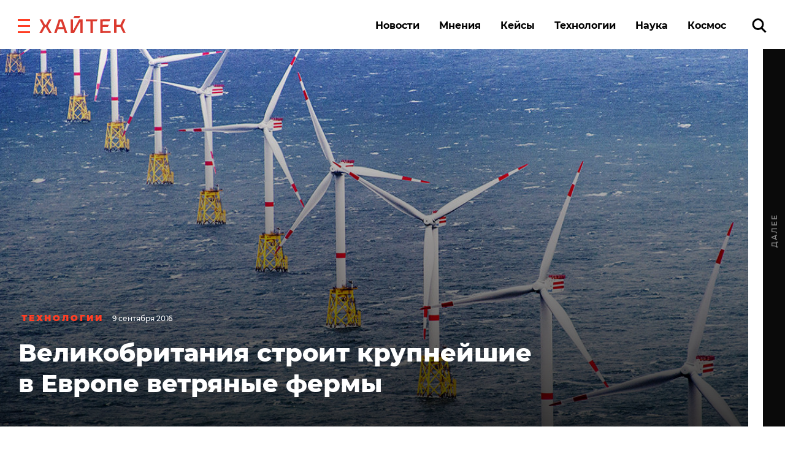

--- FILE ---
content_type: application/javascript
request_url: https://smi2.ru/counter/settings?payload=CK6iAxiXnYCywTM6JDk5Mzc1ZDkwLTNlNmQtNDA5NC1hNDQ4LTY3ZGM5NTBjYTA2Yg&cb=_callbacks____0ml2wnprz
body_size: 1517
content:
_callbacks____0ml2wnprz("[base64]");